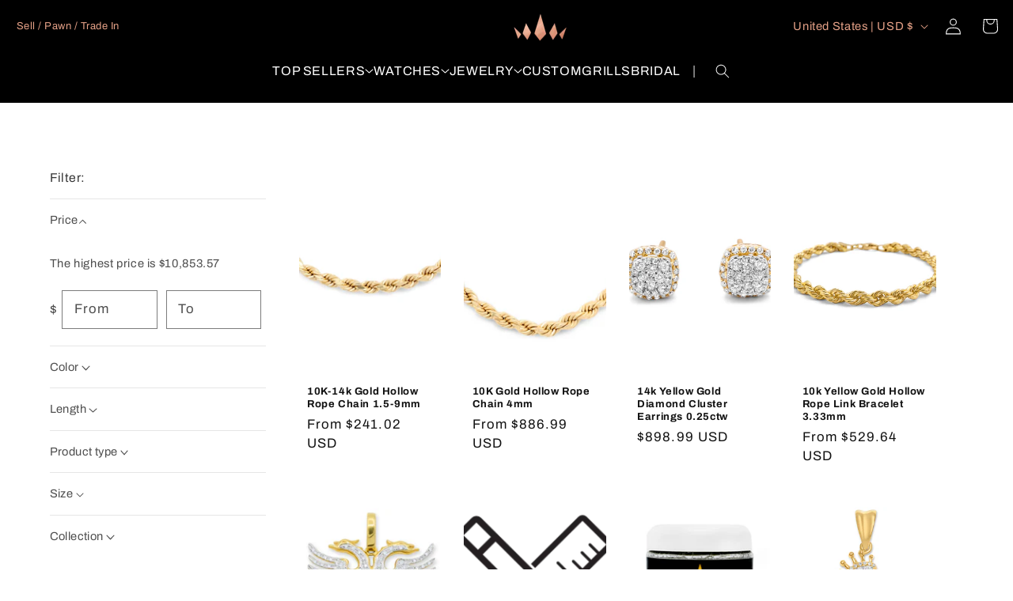

--- FILE ---
content_type: text/css
request_url: https://www.nycluxury.com/cdn/shop/t/87/assets/base.bf.build.css?v=99312008986984765611760772911
body_size: 9156
content:
:root{--duration-short:.1s;--duration-default:.2s;--duration-long:.5s;--duration-extra-long:.6s;--duration-extended:3s;--grid-desktop-vertical-spacing:8px;--grid-desktop-horizontal-spacing:8px;--grid-mobile-vertical-spacing:4px;--grid-mobile-horizontal-spacing:0px;--text-color:var(--global-color-base-text)}.color-background-1,:root{--color-foreground:var(--global-color-base-text);--color-background:var(--global-color-background);--gradient-background:var(--global-color-background);--color-button:var(--global-color-accent);--color-button-text:var(--global-color-solid-button-labels);--alpha-button-background:1;--alpha-button-border:1;--color-link:var(--global-color-outline-button-labels);--alpha-link:.85;--color-badge-background:var(--color-background);--color-badge-border:var(--color-foreground);--alpha-badge-border:.1;--color-card-hover:var(--global-color-base-text)}.article-card-wrapper .card,.collection-card-wrapper .card,.contains-card--article,.contains-card--collection,.contains-card--product,.product-card-wrapper .card{--border-radius:0rem;--border-width:0rem;--border-opacity:.1;--shadow-horizontal-offset:0rem;--shadow-vertical-offset:.4rem;--shadow-blur-radius:.5rem;--shadow-opacity:0;--shadow-visible:0;--image-padding:0rem;--text-alignment:left}.contains-content-container,.content-container{--border-radius:0px;--border-width:0px;--border-opacity:.1;--shadow-horizontal-offset:0px;--shadow-vertical-offset:4px;--shadow-blur-radius:5px;--shadow-opacity:0;--shadow-visible:0}.contains-media,.global-media-settings{--border-radius:0;--border-width:1px;--border-opacity:.05;--shadow-horizontal-offset:0;--shadow-vertical-offset:4px;--shadow-blur-radius:5px;--shadow-opacity:0;--shadow-visible:0}.no-js:not(html){display:none!important}html.no-js .no-js:not(html){display:block!important}.no-js-inline{display:none!important}html.no-js .no-js-inline{display:inline-block!important}html.no-js .no-js-hidden{display:none!important}.page-width{margin:0 auto;max-width:var(--global-page-width);padding:0 16px}body:has(.section-header .drawer-menu) .announcement-bar-section slideshow-component{max-width:100%}.page-width.drawer-menu{max-width:100%}.page-width-desktop{margin:0 auto;padding:0}@media screen and (min-width:750px){.page-width{padding:0 5rem}.header.page-width{padding-left:3.2rem;padding-right:3.2rem}.page-width--narrow{padding:0 9rem}.page-width-desktop{padding:0}.page-width-tablet{padding:0 5rem}}@media screen and (min-width:990px){.header:not(.drawer-menu).page-width{padding-left:0;padding-right:0}.page-width--narrow{max-width:72.6rem;padding:0}.page-width-desktop{max-width:var(--global-page-width);padding:0 5rem}}.section+.section{margin-top:0}@media screen and (min-width:750px){.section+.section{margin-top:0}}.shopify-challenge__container{margin:7rem auto}.isolate{position:relative;z-index:0}.list-unstyled{list-style:none;margin:0;padding:0}.hidden{display:none!important}.visually-hidden{clip:rect(0 0 0 0);word-wrap:normal!important;border:0;height:1px;margin:-1px;overflow:hidden;padding:0;position:absolute!important;width:1px}.visually-hidden--inline{height:1em;margin:0}.overflow-hidden,.overflow-hidden-desktop,.overflow-hidden-mobile,.overflow-hidden-tablet{overflow:hidden}@media screen and (min-width:750px){.overflow-hidden-mobile{overflow:auto}}@media screen and (min-width:990px){.overflow-hidden-tablet{overflow:auto}}.visibility-hidden{visibility:hidden}.placeholder{fill:rgba(var(--color-foreground),.55);background-color:rgba(var(--color-foreground),.04);color:rgba(var(--color-foreground),.55)}@media screen and (max-width:749px){.small-hide{display:none!important}}@media screen and (min-width:750px)and (max-width:989px){.medium-hide{display:none!important}}@media screen and (min-width:990px){.large-up-hide{display:none!important}}.ratio{align-items:stretch;display:flex;position:relative}.ratio:before{content:"";height:0;padding-bottom:var(--ratio-percent);width:0}.badge{background-color:rgb(var(--color-badge-background));border:1px solid transparent;border-color:rgba(var(--color-badge-border),var(--alpha-badge-border));border-radius:4rem;color:rgb(var(--color-foreground));display:inline-block;font-size:1.2rem;letter-spacing:.1rem;line-height:1;padding:.5rem 1.3rem .6rem;text-align:center;word-break:break-word}.instastory-title{color:var(--black,#131313);display:flex;font-size:48px!important;font-style:normal;font-weight:600;line-height:130%;margin:0!important}#instagram-stories-box{align-items:center;display:flex}.stories{justify-content:flex-start!important;max-width:408px!important;overflow:auto;overflow-x:scroll!important;overflow-y:scroll!important;white-space:nowrap;width:100%}.story{margin-left:30px;scroll-snap-align:start}.page-width:has(#shopify-block-instafeed_story_app_block_story_V6XdNm){margin:0 auto!important;max-width:var(--global-page-width)!important;padding:0;width:100%}#instafeed{margin:0 auto 152px!important;max-width:var(--global-page-width)!important;overflow:visible!important;padding:0!important;position:relative}.instagram-app__link{align-items:center;border-bottom:1px solid #131313;bottom:-52px;color:var(--black,#131313);column-gap:12px;display:flex;font-family:Archivo;font-size:18px;font-style:normal;font-weight:700;left:0;line-height:110%;position:absolute;text-decoration:none}.instagram-app__link svg{height:20px;width:20px}#instafeed .glide__slide img.splide-img:hover{transform:none!important}#instagram-stories-box{margin-bottom:32px}div[data-glide-el=controls]{align-items:center;bottom:-52px;column-gap:40px;display:flex;position:absolute;right:0}div[data-glide-el=controls] button{position:static;transform:none}.glide__slide{border:1px solid #d2d2d2;margin:0 8px!important;max-width:308px!important;padding:0!important;width:100%!important}.glide__slides{margin:0}.glide__slide a img{display:block!important;height:100%!important;object-fit:cover!important;object-position:center;width:100%}#instafeed button.glide__arrow{background:none!important;border:none!important;border-radius:0!important;box-shadow:none!important;font-size:0!important;height:20px!important;padding:0!important;position:relative;width:20px!important}.stories.list .story>a>.info strong{font-feature-settings:"liga" off,"clig" off;color:var(--black,#131313)!important;display:inline-block!important;font-family:Archivo!important;font-size:11.5px!important;font-style:normal!important;font-weight:400!important;line-height:normal!important;margin-top:8px;text-align:center!important}#instafeed li.glide__slide .splide-img{box-shadow:none!important}.story{margin:0!important;padding:0!important}.glide__arrow.glide__arrow--left{transform:rotate(180deg)}.story a{align-items:center!important;display:flex!important;flex-direction:column!important}#stories{column-gap:12px;padding-right:8px!important}.stories.list .story>a>.img{height:72px!important;width:72px!important}.post__header{align-items:center;background-color:#fff;display:flex;justify-content:space-between;padding:7px 12px;position:relative}.post__header img{height:36px!important;width:36px!important}.post__header-content{align-items:flex-start;display:flex;flex-direction:column;flex-grow:1;margin-left:8px;row-gap:2px;text-align:left}.post__header-title{font-feature-settings:"liga" off,"clig" off;font-family:Archivo;font-size:12px;font-style:normal;font-weight:700}.post__header-copy,.post__header-title{color:var(--black,#131313);line-height:normal}.post__header-copy{font-feature-settings:"liga" off,"clig" off;font-family:Archivo;font-size:11px;font-style:normal;font-weight:400;letter-spacing:.3px}.post__header-dots{align-items:center;column-gap:2px;display:flex;height:24px;justify-content:center;width:24px}.post__header-dots span{background-color:#131313;height:3px;width:3px}.glide__slides{max-height:100%!important}@media (max-width:1366px){#instafeed,#instagram-stories-box{padding:0 16px!important}.instagram-app__link{left:16px}}@media (max-width:800px){#instagram-stories-box{align-items:flex-start;flex-direction:column;margin-bottom:24px!important;row-gap:24px}#stories{margin:0!important}}.stories.snapgram .story>a{padding:0!important}@media (max-width:768px){#instagram-stories-box{padding:0 0 0 16px!important}.stories.list .story>a>.img{max-width:100%}.glide__slides{overflow:hidden!important}.stories.list .story>a>.img{max-width:100%!important}#stories{padding-right:0!important}.glide__slide{max-width:360px!important}.instastory-title{font-size:24px!important}#instafeed{display:flex!important;margin-bottom:80px!important}.instagram-app__link{font-size:16px}.instagram-app__link svg{height:14px;width:14px}#instagram-stories-box{overflow-y:visible!important}.stories{justify-content:flex-start!important;overflow-x:scroll!important;overflow-y:scroll!important;width:100%}}.promo-slider__slider .swiper-wrapper{height:auto!important}.skip-to-content-link:focus{clip:auto;height:auto;overflow:auto;position:inherit;width:auto;z-index:9999}.customer a,.link{background-color:transparent;border:none;box-shadow:none;color:rgb(var(--color-link));cursor:pointer;display:inline-block;font-family:inherit;font-size:1.4rem;text-decoration:underline;text-underline-offset:.3rem}.link--text{color:rgb(var(--color-foreground))}.link--text:hover{color:rgba(var(--color-foreground),.75)}.link-with-icon{display:inline-flex;font-size:1.4rem;font-weight:600;letter-spacing:.1rem;margin-bottom:4.5rem;text-decoration:none;white-space:nowrap}.link-with-icon .icon{margin-left:1rem;width:1.5rem}.full-width-link{bottom:0;left:0;position:absolute;right:0;top:0;z-index:2}.full-unstyled-link{color:currentColor;display:block;text-decoration:none}.customer a,.inline-richtext a,.underlined-link{text-decoration-thickness:.1rem;text-underline-offset:.3rem;transition:text-decoration-thickness .1s ease}.customer a:hover,.inline-richtext a:hover,.underlined-link:hover{color:rgb(var(--color-link));text-decoration-thickness:.2rem}.customer a,.underlined-link{color:rgba(var(--color-link),var(--alpha-link))}.inline-richtext a,.rte.inline-richtext a{color:currentColor}*,:after,:before{box-sizing:inherit}html{box-sizing:border-box;font-size:calc(var(--global-font-body-scale)*62.5%);height:100%}body{display:grid;font-family:var(--global-font-body-family);font-size:1.5rem;font-style:normal;font-weight:400;grid-template-columns:100%;grid-template-rows:auto auto 1fr auto;line-height:normal;margin:0;min-height:100%}@media screen and (min-width:750px){body{font-size:1.6rem}}.color-background-1,body{background-color:rgb(var(--color-background));color:rgba(var(--color-foreground),.75)}a:empty,article:empty,div:empty,dl:empty,h1:empty,h2:empty,h3:empty,h4:empty,h5:empty,h6:empty,p:empty,section:empty,ul:empty{display:none;visibility:hidden}.text-body{font-family:var(--global-font-body-family);font-size:1.5rem;font-style:normal;font-weight:400;line-height:calc(1 + .8/var(--global-font-body-scale))}.h0,.h1,.h2,.h3,.h4,.h5,h1,h2,h3,h4,h5{color:rgb(var(--color-foreground));font-family:var(--global-font-heading-family);font-style:normal;font-weight:400;line-height:calc(1 + .3/max(1,var(--global-font-heading-scale)));word-break:break-word}.hxl{font-size:calc(var(--global-font-heading-scale)*5rem)}@media only screen and (min-width:750px){.hxl{font-size:calc(var(--global-font-heading-scale)*6.2rem)}}.h0{font-size:calc(var(--global-font-heading-scale)*4rem)}@media only screen and (min-width:750px){.h0{font-size:calc(var(--global-font-heading-scale)*5.2rem)}}.h1,h1{font-size:calc(var(--global-font-heading-scale)*3rem)}@media only screen and (min-width:750px){.h1,h1{font-size:calc(var(--global-font-heading-scale)*4rem)}}.h2,h2{font-size:calc(var(--global-font-heading-scale)*2rem)}@media only screen and (min-width:750px){.h2,h2{font-size:calc(var(--global-font-heading-scale)*2.4rem)}}.h3,h3{font-size:calc(var(--global-font-heading-scale)*1.7rem)}@media only screen and (min-width:750px){.h3,h3{font-size:calc(var(--global-font-heading-scale)*1.8rem)}}.h4,h4{font-size:calc(var(--global-font-heading-scale)*1.5rem)}.h5,h5{font-size:calc(var(--global-font-heading-scale)*1.2rem)}@media only screen and (min-width:750px){.h5,h5{font-size:calc(var(--global-font-heading-scale)*1.3rem)}}.h6,h6{color:rgba(var(--color-foreground),.75);margin-block-end:1.67em;margin-block-start:1.67em}.left{text-align:left}.center{text-align:center}.right{text-align:right}.uppercase{text-transform:uppercase}.light{opacity:.7}.font-body-bold{font-weight:700}.break{word-break:break-word}.color-foreground{color:rgb(var(--color-foreground))}blockquote{border-left:.2rem solid rgba(var(--color-foreground),.2);color:rgba(var(--color-foreground),.75);font-style:italic;padding-left:1rem}@media screen and (min-width:750px){blockquote{padding-left:1.5rem}}hr{background-color:rgba(var(--color-foreground),.2);border:none;display:block;height:.1rem;margin:5rem 0}@media screen and (min-width:750px){hr{margin:7rem 0}}::selection{background-color:rgba(var(--color-foreground),.2)}table:not([class]){border-collapse:collapse;border-style:hidden;box-shadow:0 0 0 .1rem rgba(var(--color-foreground),.2);font-size:1.4rem;table-layout:fixed}table:not([class]) td,table:not([class]) th{border:.1rem solid rgba(var(--color-foreground),.2);padding:1em}.caption{font-size:1rem;line-height:calc(1 + .7/var(--global-font-body-scale))}@media screen and (min-width:750px){.caption{font-size:1.2rem}}.title,.title-wrapper-with-link{margin:3rem 0 2rem}.title-wrapper-with-link .title{margin:0}.title .link{font-size:inherit}.title-wrapper{margin-bottom:3rem}.title-wrapper-with-link{align-items:flex-end;display:flex;flex-wrap:wrap;gap:1rem;justify-content:space-between;margin-bottom:3rem}.title--primary{margin:4rem 0}.title-wrapper--self-padded-mobile,.title-wrapper--self-padded-tablet-down{padding-left:1.5rem;padding-right:1.5rem}@media screen and (min-width:750px){.title-wrapper--self-padded-mobile{padding-left:0;padding-right:0}}@media screen and (min-width:990px){.title,.title-wrapper-with-link{margin:5rem 0 3rem}.title--primary{margin:2rem 0}.title-wrapper-with-link{align-items:center}.title-wrapper-with-link .title{margin-bottom:0}.title-wrapper--self-padded-tablet-down{padding-left:0;padding-right:0}}.title-wrapper-with-link .link-with-icon{align-items:center;display:flex;flex-shrink:0;margin:0}.title-wrapper-with-link .link-with-icon svg{width:1.5rem}.title-wrapper-with-link a{flex-shrink:0;margin-top:0}.title-wrapper--no-top-margin,.title-wrapper--no-top-margin>.title{margin-top:0}.subtitle{color:rgba(var(--color-foreground),.7);font-size:1.8rem;line-height:calc(1 + .8/var(--global-font-body-scale))}.subtitle--small{font-size:1.4rem}.subtitle--medium{font-size:1.6rem}.caption-large,.customer .field input,.customer select,.field__input,.form__label,.select__select{font-size:1.3rem;line-height:calc(1 + .5/var(--global-font-body-scale))}.circle-divider:after{content:"\2022";margin:0 1.3rem 0 1.5rem}.circle-divider:last-of-type:after{display:none}@media (prefers-reduced-motion){.motion-reduce{animation:none!important;transition:none!important}}.icon-arrow{width:1.5rem}.h3 .icon-arrow,h3 .icon-arrow{width:calc(var(--global-font-heading-scale)*1.5rem)}.animate-arrow .icon-arrow path{transform:translate(-.25rem);transition:transform var(--duration-short) ease}.animate-arrow:hover .icon-arrow path{transform:translate(-.05rem)}details>*{box-sizing:border-box}summary{cursor:pointer;list-style:none;position:relative}summary .icon-caret{height:.6rem;position:absolute;right:1.5rem;top:calc(50% - .2rem)}summary::-webkit-details-marker{display:none}.disclosure-has-popup{position:relative}.disclosure-has-popup[open]>summary:before{background:transparent;bottom:0;content:" ";cursor:default;display:block;left:0;position:fixed;right:0;top:0;z-index:2}.disclosure-has-popup[open]>summary+*{z-index:100}.disclosure-has-popup>summary:before{display:none}@media screen and (min-width:750px){.disclosure-has-popup[open]>summary+*{z-index:4}.facets .disclosure-has-popup[open]>summary+*{z-index:2}}:focus{box-shadow:none;outline:0}.focused,.no-js :focus{box-shadow:0 0 0 .3rem rgb(var(--color-background)),0 0 .5rem .4rem rgba(var(--color-foreground),.3);outline:.2rem solid rgba(var(--color-foreground),.5);outline-offset:.3rem}.no-js :focus:not(:focus-visible){box-shadow:none;outline:0}.focus-inset:focus-visible{box-shadow:0 0 .2rem rgba(var(--color-foreground),.3);outline:.2rem solid rgba(var(--color-foreground),.5);outline-offset:-.2rem}.focused.focus-inset,.no-js .focus-inset:focus{box-shadow:0 0 .2rem rgba(var(--color-foreground),.3);outline:.2rem solid rgba(var(--color-foreground),.5);outline-offset:-.2rem}.no-js .focus-inset:focus:not(:focus-visible){box-shadow:none;outline:0}.focus-none{box-shadow:none!important;outline:0!important}.focus-offset:focus-visible{box-shadow:0 0 0 1rem rgb(var(--color-background)),0 0 .2rem 1.2rem rgba(var(--color-foreground),.3);outline:.2rem solid rgba(var(--color-foreground),.5);outline-offset:1rem}.focus-offset.focused,.no-js .focus-offset:focus{box-shadow:0 0 0 1rem rgb(var(--color-background)),0 0 .2rem 1.2rem rgba(var(--color-foreground),.3);outline:.2rem solid rgba(var(--color-foreground),.5);outline-offset:1rem}.no-js .focus-offset:focus:not(:focus-visible){box-shadow:none;outline:0}.grid-auto-flow{display:grid;grid-auto-flow:column}.grid{column-gap:var(--grid-mobile-horizontal-spacing);display:flex;flex-wrap:wrap;list-style:none;margin-bottom:2rem;padding:0;row-gap:var(--grid-mobile-vertical-spacing)}.grid:last-child{margin-bottom:0}@media screen and (min-width:750px){.grid{column-gap:var(--grid-desktop-horizontal-spacing);row-gap:var(--grid-desktop-vertical-spacing)}}.grid__item{flex-grow:1;flex-shrink:0;max-width:calc(50% - var(--grid-mobile-horizontal-spacing)/2);width:calc(25% - var(--grid-mobile-horizontal-spacing)*3/4)}@media screen and (min-width:750px){.grid__item{max-width:calc(50% - var(--grid-desktop-horizontal-spacing)/2);width:calc(25% - var(--grid-desktop-horizontal-spacing)*3/4)}}.grid--gapless.grid{column-gap:0;row-gap:0}@media screen and (max-width:749px){.grid__item.slider__slide--full-width{max-width:none;width:100%}}.grid--1-col .grid__item{max-width:100%;width:100%}.grid--3-col .grid__item{width:calc(33.33% - var(--grid-mobile-horizontal-spacing)*2/3)}@media screen and (min-width:750px){.grid--3-col .grid__item{width:calc(33.33% - var(--grid-desktop-horizontal-spacing)*2/3)}}.grid--2-col .grid__item{width:calc(50% - var(--grid-mobile-horizontal-spacing)/2)}@media screen and (min-width:750px){.grid--2-col .grid__item{width:calc(50% - var(--grid-desktop-horizontal-spacing)/2)}.grid--4-col-tablet .grid__item{width:calc(25% - var(--grid-desktop-horizontal-spacing)*3/4)}.grid--3-col-tablet .grid__item{width:calc(33.33% - var(--grid-desktop-horizontal-spacing)*2/3)}.grid--2-col-tablet .grid__item{width:calc(50% - var(--grid-desktop-horizontal-spacing)/2)}}@media screen and (max-width:989px){.grid--1-col-tablet-down .grid__item{max-width:100%;width:100%}.slider--tablet.grid--peek{margin:0;width:100%}.slider--tablet.grid--peek .grid__item{box-sizing:content-box;margin:0}}@media screen and (min-width:990px){.grid--6-col-desktop .grid__item{max-width:calc(16.66% - var(--grid-desktop-horizontal-spacing)*5/6);width:calc(16.66% - var(--grid-desktop-horizontal-spacing)*5/6)}.grid--5-col-desktop .grid__item{max-width:calc(20% - var(--grid-desktop-horizontal-spacing)*4/5);width:calc(20% - var(--grid-desktop-horizontal-spacing)*4/5)}.grid--4-col-desktop .grid__item{max-width:calc(25% - var(--grid-desktop-horizontal-spacing)*3/4);width:calc(25% - var(--grid-desktop-horizontal-spacing)*3/4)}.grid--3-col-desktop .grid__item{max-width:calc(33.33% - var(--grid-desktop-horizontal-spacing)*2/3);width:calc(33.33% - var(--grid-desktop-horizontal-spacing)*2/3)}.grid--2-col-desktop .grid__item{max-width:calc(50% - var(--grid-desktop-horizontal-spacing)/2);width:calc(50% - var(--grid-desktop-horizontal-spacing)/2)}.grid--1-col-desktop{flex:0 0 100%;max-width:100%}.grid--1-col-desktop .grid__item{max-width:100%;width:100%}}@media screen and (max-width:749px){.grid--peek.slider--mobile{margin:0;width:100%}.grid--peek.slider--mobile .grid__item{box-sizing:border-box;margin:0}.grid--peek .grid__item{min-width:35%}.grid--peek.slider:after{margin-left:calc(var(--grid-mobile-horizontal-spacing)*-1)}.grid--2-col-tablet-down .grid__item{width:calc(50% - var(--grid-mobile-horizontal-spacing)/2)}.grid--peek .grid__item,.slider--tablet.grid--peek.grid--2-col-tablet-down .grid__item{width:calc(50% - var(--grid-mobile-horizontal-spacing) - 3rem)}.slider--mobile.grid--peek.grid--1-col-tablet-down .grid__item,.slider--tablet.grid--peek.grid--1-col-tablet-down .grid__item{width:calc(100% - var(--grid-mobile-horizontal-spacing) - 3rem)}}@media screen and (min-width:750px)and (max-width:989px){.slider--tablet.grid--peek .grid__item{width:calc(25% - var(--grid-desktop-horizontal-spacing) - 3rem)}.slider--tablet.grid--peek.grid--3-col-tablet .grid__item{width:calc(33.33% - var(--grid-desktop-horizontal-spacing) - 3rem)}.slider--tablet.grid--peek.grid--2-col-tablet .grid__item,.slider--tablet.grid--peek.grid--2-col-tablet-down .grid__item{width:calc(50% - var(--grid-desktop-horizontal-spacing) - 3rem)}.slider--tablet.grid--peek .grid__item:first-of-type{margin-left:1.5rem}.grid--2-col-tablet-down .grid__item{width:calc(50% - var(--grid-desktop-horizontal-spacing)/2)}.grid--1-col-tablet-down.grid--peek .grid__item{width:calc(100% - var(--grid-desktop-horizontal-spacing) - 3rem)}}@supports not (inset:10px){.grid{margin-left:calc(var(--grid-mobile-horizontal-spacing)*-1)}.grid__item{padding-bottom:var(--grid-mobile-vertical-spacing);padding-left:var(--grid-mobile-horizontal-spacing)}@media screen and (min-width:750px){.grid{margin-left:-8px}.grid__item{padding-bottom:8px;padding-left:8px}}.grid--gapless .grid__item{padding-bottom:0;padding-left:0}@media screen and (min-width:749px){.grid--peek .grid__item{padding-left:var(--grid-mobile-horizontal-spacing)}}.product-grid .grid__item{padding-bottom:var(--grid-mobile-vertical-spacing)}@media screen and (min-width:750px){.product-grid .grid__item{padding-bottom:8px}}}.media{background-color:rgba(var(--color-foreground),.1);display:block;overflow:hidden}.media>img{object-fit:cover;object-position:center center;transition:opacity .4s cubic-bezier(.25,.46,.45,.94)}.media--transparent{background-color:transparent}.media video{object-fit:cover}.media{position:relative}.media .button-play{background-color:#f6ce00;border-radius:50%;display:block;left:50%;padding:22px;position:absolute;top:50%;transform:translate(-50%,-50%)}.media model-viewer,.media>:not(.zoom):not(.deferred-media__poster-button){display:block;height:100%;left:0;max-width:100%;position:absolute;top:0;width:100%}.media--square{padding-bottom:100%}.media--portrait{padding-bottom:125%}.media--landscape{padding-bottom:66.6%}.media--cropped{padding-bottom:56%}.media--16-9{padding-bottom:56.25%}.media--circle{border-radius:50%;padding-bottom:100%}.media.media--hover-effect>img+img{opacity:0}@media screen and (min-width:990px){.media--cropped{padding-bottom:63%}}deferred-media{display:block}.global-media-settings{background-color:rgb(var(--color-background));border:1px solid rgba(var(--color-foreground),.05);overflow:visible!important;position:relative}.global-media-settings:after{bottom:-1px;box-shadow:0 4px 5px rgba(var(--global-color-shadow),0);content:"";left:-1px;pointer-events:none;position:absolute;right:-1px;top:-1px;z-index:-1}.global-media-settings--no-shadow{overflow:hidden!important}.global-media-settings--no-shadow:after{content:none}.global-media-settings--full-width,.global-media-settings--full-width iframe,.global-media-settings--full-width img,.global-media-settings--full-width video{border-left:none;border-radius:0;border-right:none}.button--secondary{--color-button:var(--color-background);--color-button-text:var(--global-color-outline-button-labels);--alpha-button-background:1}.button--secondary:after{--border-opacity:1}.button--tertiary{--color-button:var(--global-color-outline-button-labels);--color-button-text:var(--global-color-outline-button-labels);--alpha-button-background:0;--alpha-button-border:.2;font-size:1.2rem;min-height:calc(3.5rem + 2px);min-width:calc(9rem + 2px);padding:1rem 1.5rem}.button,.cart__dynamic-checkout-buttons [role=button],.cart__dynamic-checkout-buttons iframe,.customer button,.shopify-challenge__button,.shopify-payment-button [role=button],button.shopify-payment-button__button--unbranded{--shadow-horizontal-offset:0px;--shadow-vertical-offset:4px;--shadow-blur-radius:5px;--shadow-opacity:0;--shadow-visible:0;--border-offset:0px;--border-opacity:0;border-radius:0;position:relative}.button,.customer button,.shopify-challenge__button,button.shopify-payment-button__button--unbranded{min-height:calc(4.5rem + 2px);min-width:calc(12rem + 2px)}.shopify-payment-button__button--branded{z-index:auto}.cart__dynamic-checkout-buttons iframe{box-shadow:0 4px 5px rgba(var(--global-color-base-text),0)}.button,.customer button,.shopify-challenge__button{align-items:center;-webkit-appearance:none;appearance:none;background-color:rgba(var(--color-button),var(--alpha-button-background));border:0;color:rgb(var(--color-button-text));cursor:pointer;display:inline-flex;font:inherit;font-size:1.5rem;justify-content:center;padding:0 3rem;text-decoration:none;transition:box-shadow var(--duration-short) ease}.button::selection,.customer button::selection,.shopify-challenge__button::selection{background-color:rgba(var(--color-button-text),.3)}.button:before,.cart__dynamic-checkout-buttons [role=button]:before,.customer button:before,.shopify-challenge__button:before,.shopify-payment-button [role=button]:before,.shopify-payment-button__button--unbranded:before{border-radius:0;bottom:0;box-shadow:0 4px 5px rgba(var(--global-color-shadow),0);content:"";left:0;position:absolute;right:0;top:0;z-index:-1}.button:after,.customer button:after,.shopify-challenge__button:after,.shopify-payment-button__button--unbranded:after{border-radius:0;bottom:1px;box-shadow:0 0 0 1px rgba(var(--color-button-text),1),0 0 0 1px rgba(var(--color-button),1);content:"";left:1px;position:absolute;right:1px;top:1px;transition:box-shadow var(--duration-short) ease;z-index:1}.button:not([disabled]):hover:after,.customer button:hover:after,.shopify-challenge__button:hover:after,.shopify-payment-button__button--unbranded:hover:after{box-shadow:0 0 0 2.3px rgba(var(--color-button-text),0),0 0 0 2px rgba(var(--color-button),1)}.button:not([disabled]):hover,.customer button:hover,.shopify-challenge__button:hover,.shopify-payment-button__button--unbranded:hover{box-shadow:-1rem -1rem 1rem -1rem #0000000d,1rem 1rem 1rem -1rem #0000000d,0 0 .5rem #fff0,0 2rem 3.5rem -2rem #00000080}.shopify-challenge__container .shopify-challenge__button{background:var(--accent,#f6ce00);border-radius:40px;color:var(--black,#131313);font-family:Archivo;font-size:18px;font-style:normal;font-weight:600;line-height:110%;padding:16px}.button.focused,.button:focus,.button:focus-visible,.shopify-payment-button [role=button]:focus,.shopify-payment-button [role=button]:focus-visible,.shopify-payment-button__button--unbranded:focus,.shopify-payment-button__button--unbranded:focus-visible{box-shadow:0 0 0 .3rem rgb(var(--color-background)),0 0 0 .5rem rgba(var(--color-foreground),.5),0 0 .5rem .4rem rgba(var(--color-foreground),.3);outline:0}.button:focus:not(:focus-visible):not(.focused),.shopify-payment-button [role=button]:focus:not(:focus-visible):not(.focused),.shopify-payment-button__button--unbranded:focus:not(:focus-visible):not(.focused){box-shadow:inherit}.button,.button-label,.customer button,.shopify-challenge__button{font-size:1.5rem;letter-spacing:.1rem;line-height:calc(1 + .2/var(--global-font-body-scale))}.button--small{padding:1.2rem 2.6rem}.button.disabled,.button:disabled,.button[aria-disabled=true],.customer button.disabled,.customer button:disabled,.customer button[aria-disabled=true],.quantity__button.disabled{cursor:not-allowed;opacity:.5}.button--full-width{display:flex;width:100%}.button.loading{color:transparent;position:relative}.button.loading>.loading-overlay__spinner{align-items:center;display:flex;height:100%;left:50%;position:absolute;top:50%;transform:translate(-50%,-50%)}.button.loading>.loading-overlay__spinner .spinner{width:fit-content}.button.loading>.loading-overlay__spinner .path{stroke:rgb(var(--color-button-text))}@media screen and (forced-colors:active){.button.loading{color:rgb(var(--color-foreground))}}@media (forced-colors:active){.button,.customer button,.shopify-challenge__button{border:1px solid transparent}.button.focused,.button:focus,.button:focus-visible,.shopify-payment-button [role=button]:focus,.shopify-payment-button [role=button]:focus-visible,.shopify-payment-button__button--unbranded:focus,.shopify-payment-button__button--unbranded:focus-visible{outline:1px solid transparent}.customer .field input:focus,.customer select:focus,.field__input:focus,.localization-form__select:focus,.localization-form__select:focus.localization-form__select:after,.select__select:focus{outline:1px solid transparent}}.share-button{display:block;position:relative}.share-button details{width:fit-content}.share-button__button{align-items:center;color:rgb(var(--color-link));display:flex;font-size:1.4rem;margin-left:0;min-height:4.4rem;padding-left:0}.share-button__button:hover{text-decoration:underline;text-underline-offset:.3rem}.share-button__button .icon-share{height:1.2rem;margin-right:1rem;min-width:1.3rem}details[open]>.share-button__fallback{animation:animateMenuOpen var(--duration-default) ease}.share-button__button,.share-button__fallback button{background-color:transparent;border:none;cursor:pointer}.share-button__fallback{align-items:center;border:0;border-radius:var(--inputs-radius);display:flex;left:.1rem;min-width:max-content;position:absolute;top:3rem;width:100%;z-index:3}.share-button__fallback:after{border:.1rem solid transparent;bottom:1px;box-shadow:0 0 0 1px rgba(var(--color-foreground),.55);left:1px;right:1px;top:1px;transition:box-shadow var(--duration-short) ease;z-index:1}.share-button__fallback:after,.share-button__fallback:before{border-radius:0;content:"";pointer-events:none;position:absolute}.share-button__fallback:before{background:rgb(var(--color-background));bottom:0;box-shadow:0 4px 5px rgba(var(--global-color-base-text),0);left:0;right:0;top:0;z-index:-1}.share-button__fallback button{align-items:center;display:flex;flex-shrink:0;height:4.4rem;justify-content:center;padding:0;position:relative;right:1px;width:4.4rem}.share-button__fallback button:hover{color:rgba(var(--color-foreground),.75)}.share-button__fallback button:hover svg{transform:scale(1.07)}.share-button__fallback .share-button__fallback .field:after,.share-button__fallback .share-button__fallback .field:before{content:none}.share-button__fallback .share-button__fallback .field{border-radius:0;min-height:auto;min-width:auto;transition:none}.share-button__fallback .field__input{box-shadow:none;filter:none;min-height:auto;min-width:auto;overflow:hidden;text-overflow:ellipsis;white-space:nowrap}.share-button__fallback .field__input:-webkit-autofill,.share-button__fallback .field__input:focus{box-shadow:0 0 0 .1rem rgb(var(--color-background)),0 0 .5rem .4rem rgba(var(--color-foreground),.3);outline:.2rem solid rgba(var(--color-foreground),.5);outline-offset:.1rem}.share-button__fallback .field__input:hover{box-shadow:none}.share-button__fallback .icon{height:1.5rem;width:1.5rem}.share-button__close:not(.hidden)+.share-button__copy{display:none}.share-button__close,.share-button__copy{background-color:transparent;color:rgb(var(--color-foreground))}.share-button__close:focus-visible,.share-button__copy:focus-visible{background-color:rgb(var(--color-background));z-index:2}.share-button__close:focus,.share-button__copy:focus{background-color:rgb(var(--color-background));z-index:2}.field:not(:focus-visible):not(.focused)+.share-button__close:not(:focus-visible):not(.focused),.field:not(:focus-visible):not(.focused)+.share-button__copy:not(:focus-visible):not(.focused){background-color:inherit}.share-button__message:not(:empty){align-items:center;display:flex;height:100%;margin:1px;padding:.8rem 0 .8rem 1.5rem;width:100%}.share-button__message:not(:empty):not(.hidden)~*{display:none}.customer .field input,.customer select,.field__input,.select__select{-webkit-appearance:none;appearance:none;border:1px solid var(--border,#d2d2d2);border-radius:26px;box-shadow:none;box-sizing:border-box;font-family:Archivo;font-size:16px;font-style:normal;font-weight:400;height:auto;line-height:150%;min-height:2px;min-width:calc(7rem + 2px);outline:none;padding:16px;position:relative;width:100%}.select__select{color:rgba(var(--color-foreground),.75);font-family:var(--global-font-body-family);font-size:1.2rem;font-style:normal;font-weight:400}.localization-form__select:focus{box-shadow:none;outline:0}.select,.text-area{display:flex;position:relative;width:100%}.customer select+svg,.select .icon-caret{height:.6rem;pointer-events:none;position:absolute;right:calc(1px + 1.5rem);top:calc(50% - .2rem)}.customer select,.select__select{cursor:pointer;line-height:calc(1 + .6/var(--global-font-body-scale));margin:1px;min-height:2px;padding:0 calc(1px + 3rem) 0 2rem}.field{align-items:flex-start;flex-direction:column;position:relative;row-gap:4px;transition:box-shadow var(--duration-short) ease;width:100%}.customer .field,.field{display:flex}.field--with-error{flex-wrap:wrap}.customer .field input::-webkit-search-cancel-button,.field__input::-webkit-search-cancel-button{display:none}.customer .field label,.field__label{color:rgba(var(--color-foreground),.75);font-size:1.6rem;left:calc(1px + 2rem);letter-spacing:.1rem;line-height:1.5;margin-bottom:0;pointer-events:none;top:calc(1rem + 1px);transition:top var(--duration-short) ease,font-size var(--duration-short) ease}.customer .field input:-webkit-autofill~label,.customer .field input:focus~label,.customer .field input:not(:placeholder-shown)~label,.field__input:-webkit-autofill~.field__label,.field__input:focus~.field__label,.field__input:not(:placeholder-shown)~.field__label{font-size:1rem;left:calc(1px + 2rem);top:calc(1px + .5rem)}.field__button{align-items:center;background-color:transparent;border:0;color:currentColor;cursor:pointer;display:flex;height:4.4rem;justify-content:center;overflow:hidden;padding:0;position:absolute;right:0;top:0;width:4.4rem}.field__button>svg{height:2.5rem;width:2.5rem}.customer .field input:-webkit-autofill~label,.field__input:-webkit-autofill~.field__button,.field__input:-webkit-autofill~.field__label{color:#000}.text-area{font-family:var(--global-font-body-family);font-style:normal;font-weight:400;min-height:10rem;resize:none}input[type=checkbox]{display:inline-block;margin-right:.5rem;width:auto}.form__label{display:block;margin-bottom:.6rem}.form__message{align-items:center;display:flex;font-size:1.4rem;line-height:1;margin-top:1rem}.form__message--large{font-size:1.6rem}.customer .field .form__message{font-size:1.4rem;text-align:left}.customer .form__message svg,.form__message .icon{flex-shrink:0;height:1.3rem;margin-right:.5rem;width:1.3rem}.customer .form__message svg,.form__message--large .icon{height:1.5rem;margin-right:1rem;width:1.5rem}.customer .field .form__message svg{align-self:start}.form-status{font-size:1.6rem;margin:0}.form-status-list{margin:2rem 0 4rem;padding:0}.form-status-list li{list-style-position:inside}.form-status-list .link:first-letter{text-transform:capitalize}.quantity{background:#f3f3f3;border:1px solid #d2d2d2;border-radius:20px;color:rgba(var(--color-foreground));display:flex;padding:8px;position:relative;width:100px}.quantity__button:first-child{margin:0}.quantity__input{-webkit-appearance:none;appearance:none;border:none;color:#131313;flex-grow:1;font-size:14px;font-style:normal;font-weight:400;line-height:130%;outline:none;padding:0 8px;text-align:center;width:44px}.quantity__input::-webkit-inner-spin-button,.quantity__input::-webkit-outer-spin-button{-webkit-appearance:none;margin:0}.quantity__input[type=number]{-moz-appearance:textfield}.quantity__button{align-items:center;border:none;cursor:pointer;display:flex;flex-shrink:0;justify-content:center;outline:none;padding:0}.quantity__button svg{height:12px;pointer-events:none;width:12px}.quantity__button:focus-visible,.quantity__input:focus-visible{background-color:rgb(var(--color-background));z-index:2}.quantity__button:focus,.quantity__input:focus{background-color:rgb(var(--color-background));z-index:2}.quantity__button:not(:focus-visible):not(.focused),.quantity__input:not(:focus-visible):not(.focused){background-color:inherit;box-shadow:inherit}.quantity__rules{font-size:1.2rem;margin-top:1.2rem;position:relative}.quantity__rules .caption{display:inline-block;margin-bottom:0;margin-top:0}.quantity__rules .divider+.divider:before{content:"\2022";margin:0 .5rem}.quantity__rules-cart{position:relative}.quantity__rules-cart .loading-overlay:not(.hidden)~*,product-info .loading-overlay:not(.hidden)~*{visibility:hidden}.modal__toggle{list-style-type:none}.no-js details[open] .modal__toggle{position:absolute;z-index:5}.no-js details[open] .modal__toggle-open{display:none}.no-js details[open] svg.modal__toggle-close{display:flex;height:1.7rem;width:1.7rem;z-index:1}.modal__toggle-close,.no-js .modal__close-button.link{display:none}.modal__toggle-open{display:flex}.modal__close-button.link{align-items:center;background-color:transparent;display:flex;height:4.4rem;justify-content:center;padding:0;width:4.4rem}.modal__close-button .icon{height:1.7rem;width:1.7rem}.modal__content{align-items:center;background:rgb(var(--color-background));bottom:0;display:flex;justify-content:center;left:0;position:absolute;right:0;top:0;z-index:4}.media-modal{cursor:zoom-out}.media-modal .deferred-media{cursor:auto}.cart-count-bubble{align-items:center;background-color:#131313;border-radius:100%;bottom:.8rem;color:rgb(var(--color-button-text));display:flex;font-size:.9rem;height:1.7rem;justify-content:center;left:2.2rem;line-height:calc(1 + .1/var(--global-font-body-scale));position:absolute;width:1.7rem}.cart-count-bubble:empty{display:none}.cart-count-bubble span{border-radius:50%;height:10px;width:10px}.utility-bar{border-bottom:1px solid #000;height:100%}.utility-bar--bottom-border{border-bottom:.1rem solid rgba(var(--color-foreground),.08)}.announcement-bar,.announcement-bar__announcement{align-content:center;color:rgb(var(--color-foreground));display:flex;flex-wrap:wrap;height:100%;justify-content:center;width:100%}.announcement-bar .slider--everywhere{margin-bottom:0}.announcement-bar .slider-button--next{margin-right:-1.6rem;min-width:44px}.announcement-bar .slider-button--prev{margin-left:-1.6rem;min-width:44px}.announcement-bar .slider-button--next:focus-visible,.announcement-bar .slider-button--prev:focus-visible{box-shadow:0 0 0 -.2rem rgb(var(--color-foreground));outline-offset:-.3rem}@media screen and (min-width:750px){.announcement-bar .slider-button--next{margin-right:-3.8rem}.announcement-bar .slider-button--prev{margin-left:-3.8rem}}@media screen and (min-width:990px){body:has(.section-header .header:not(.drawer-menu)) .announcement-bar-section .announcement-bar .slider-button--next{margin-right:-1.8rem}body:has(.section-header .header:not(.drawer-menu)) .announcement-bar-section .announcement-bar .slider-button--prev{margin-left:-1.8rem}}.announcement-bar-slider,.announcement-bar-slider .slider{width:100%}.announcement-bar__link{align-items:center;display:flex;height:100%;justify-content:center;padding:1rem 0;text-decoration:none;width:100%}.announcement-bar__link:hover{text-decoration:underline}.announcement-bar__link .icon-arrow{display:inline-block;margin-bottom:.2rem;margin-left:.8rem;pointer-events:none;vertical-align:middle}.announcement-bar__link .announcement-bar__message{padding:0}.announcement-bar__message{letter-spacing:.1rem;margin:0;padding:1rem 0;text-align:center}.section-header.shopify-section-group-header-group{z-index:3}.shopify-section-header-sticky{position:sticky;top:0}.shopify-section-header-hidden{top:calc(var(--header-height)*-1)}.shopify-section-header-hidden.menu-open{top:0}.section-header.animate{transition:top .15s ease-out}.shopify-section-group-header-group{z-index:4}.header__menu-item svg path{fill:#fff!important}.section-header~.shopify-section-group-header-group{z-index:auto}.header-wrapper{background-color:#131313;color:#fff;display:block;position:relative}.header{align-items:center;display:grid;grid-template-areas:"left-icons heading icons";grid-template-columns:1fr 2fr 1fr;padding-bottom:10px!important;padding-top:10px!important}.header [tabindex="-1"]:focus{outline:none}@media screen and (min-width:990px){.header{grid-template-columns:1fr auto 1fr;padding-bottom:10px;padding-top:10px}.header.header--middle-left{column-gap:2rem;grid-template-areas:"heading navigation icons";grid-template-columns:auto auto 1fr}.header.header--middle-left .header__heading-link{margin-left:-.75rem}}@media screen and (max-width:749px){.header.header--has-app{grid-template-columns:auto 1fr auto}}.header__heading-logo{max-height:40px;max-width:80px!important}.header__heading{line-height:0;margin:0}.header.header--middle-left .header__heading-link{height:40px;margin-left:0}.header__icon,.header__icon--cart .icon{height:auto}details[open]>.header__menu-item{text-decoration:none!important}.header__heading,.header__heading-link{grid-area:heading;justify-self:center}@media screen and (max-width:989px){.header__heading,.header__heading-link{text-align:center}}@media screen and (min-width:990px){.header__heading,.header__heading-link{justify-self:start}}.mega-menu__products-price.mega-menu__products-price--compared{color:var(--light-grey-text,#b7b7b7);font-size:12px;font-style:normal;font-weight:400;line-height:140%;text-decoration:line-through;text-transform:uppercase}.mega-menu__products-prices{align-items:center;column-gap:12px;display:flex}.header__heading-link{display:inline-block;text-decoration:none;word-break:break-word}.header__heading-link:hover .h2{color:#121212}.header__heading-link .h2{color:#121212bf;line-height:1}.header__heading-logo{height:auto;max-width:100%}.header__heading-logo-wrapper{display:inline-block;height:40px;transition:width .3s cubic-bezier(.52,0,.61,.99);width:100%}.header.header--middle-left{grid-template-columns:1fr auto 1fr}.header__icons{display:flex;grid-area:icons;justify-self:end}.header__icons .shopify-app-block{max-height:4.4rem;max-width:4.4rem;overflow:hidden}.header__icon{color:#fff}.header__icon:after{content:none}.header__icon span,.header__icon:not(.header__icon--summary){align-items:center;display:flex;justify-content:center}.header__icon span{height:100%}.header__icon .icon{fill:none;height:2rem;vertical-align:middle;width:2rem}.header__icon .header__icon .header__icon:hover .icon,.modal__close-button:hover .icon{transform:scale(1.07)}.header__icon,.header__icon--cart .icon{height:4.4rem;padding:0;width:4.4rem}.header__icon--cart{position:relative}.header__icon--menu[aria-expanded=true]:before{background:rgba(var(--color-foreground),.5);content:"";display:block;height:calc(var(--viewport-height, 100vh) - var(--header-bottom-position, 100%));left:0;position:absolute;top:100%;width:100%}@media (max-width:749px){.header__heading-logo{height:36px;width:70px!important}}menu-drawer+.header__search{display:none}.header>.header__search{grid-area:left-icons;justify-self:start}.header--top-center.drawer-menu>.header__search{margin-left:3.2rem}.header--top-center header-drawer{grid-area:left-icons}.header--top-center>.header__search{display:none}.header--top-center *>.header__search{display:inline-flex}.header:not(.header--has-menu) *>.header__search{display:none}.header__search{display:inline-flex;line-height:0}@media screen and (min-width:990px){.header--top-center>.header__search,.header:not(.header--top-center) *>.header__search{display:inline-flex}.header--top-center *>.header__search,.header:not(.header--top-center)>.header__search{display:none}}.no-js .predictive-search{display:none}details[open]>.search-modal{animation:animateMenuOpen var(--duration-default) ease;opacity:1}details[open] .modal-overlay{display:block}details[open] .modal-overlay:after{background-color:rgb(var(--color-foreground),.5);content:"";height:100vh;left:0;position:absolute;right:0;top:100%}.no-js details[open]>.header__icon--search{right:.5rem;top:1rem}.search-modal{border-bottom:.1rem solid rgba(var(--color-foreground),.08);height:100%;min-height:calc(100% + 2px);opacity:0}.search-modal__content{align-items:center;display:flex;height:100%;justify-content:center;line-height:calc(1 + .8/var(--global-font-body-scale));padding:0 5rem 0 1rem;position:relative;width:100%}.search-modal__content-bottom{bottom:0}.search-modal__content-top{top:0}.search-modal__form{width:100%}.search-modal__close-button{background:var(--black,#131313)!important;border-radius:40px;position:absolute;right:.3rem}.search-modal__close-button svg{color:#fff}@media screen and (min-width:750px){.search-modal__close-button{right:1rem}.search-modal__content{padding:0 6rem}}@media screen and (min-width:990px){.search-modal__form{max-width:74.2rem}.search-modal__close-button{margin-left:.5rem;position:static}}.header__icon--menu .icon{display:block;opacity:1;position:absolute;transform:scale(1);transition:transform .15s ease,opacity .15s ease}details:not([open])>.header__icon--menu .icon-close,details[open]>.header__icon--menu .icon-hamburger{opacity:0;transform:scale(.8);visibility:hidden}.js details[open]:not(.menu-opening)>.header__icon--menu .icon-close{visibility:hidden}.js details[open]:not(.menu-opening)>.header__icon--menu .icon-hamburger{opacity:1;transform:scale(1.07);visibility:visible}.js details>.header__submenu{opacity:0;transform:translateY(-1.5rem)}details[open]>.header__submenu{animation:animateMenuOpen var(--duration-default) ease;animation-fill-mode:forwards;z-index:1}@media (prefers-reduced-motion){details[open]>.header__submenu{opacity:1;transform:translateY(0)}}.header__inline-menu{display:none;grid-area:navigation;margin-left:-1.2rem}.header__inline-menu>ul>li>header-menu{column-gap:25.5px;display:flex}.header--top-center .header__heading-link,.header--top-center .header__inline-menu{margin-left:0}@media screen and (min-width:990px){.header__inline-menu{display:block}.header--top-center .header__inline-menu{justify-self:center}.header--top-center .header__inline-menu>.list-menu--inline{justify-content:center}.header--middle-left .header__inline-menu{margin-left:0}}.header__menu{padding:0 1rem}summary .icon-caret{position:static}.header__menu-item{align-items:center;color:rgba(var(--color-foreground),.75);column-gap:4px;display:flex;text-decoration:none}.header__menu-item svg path{fill:#fff}.header__menu-item span{color:var(--white,#fff);font-size:16px;font-style:normal;font-weight:400;line-height:130%;transition:text-decoration var(--duration-short) ease}details[open]>.header__menu-item{text-decoration:underline}details[open]>.header__menu-item .icon-caret{transform:rotate(180deg)}details[open]:hover>.header__menu-item{text-decoration-thickness:.2rem}.global-settings-popup,.header__submenu.global-settings-popup{border-color:rgba(var(--color-foreground),.1);border-radius:0;border-style:solid;border-width:1px;box-shadow:0 4px 5px rgba(var(--global-color-shadow),0);z-index:-1}.header__submenu{transition:opacity var(--duration-default) ease,transform var(--duration-default) ease}.header__submenu.list-menu{padding:2.4rem 0}.header__submenu .header__submenu{background-color:rgba(var(--color-foreground),.03);margin:.5rem 0;padding:.5rem 0}.header__submenu .header__submenu .header__menu-item{padding-left:3.4rem}.header__submenu .header__menu-item{justify-content:space-between;padding:.8rem 2.4rem}.header__submenu .header__menu-item:after{right:2rem}.header__submenu .icon-caret{flex-shrink:0;margin-left:1rem;position:static}.header__menu-item .icon-caret{right:.8rem}details-disclosure>details,header-menu>details{position:relative}@keyframes animateMenuOpen{0%{opacity:0;transform:translateY(-1.5rem)}to{opacity:1;transform:translateY(0)}}@media screen and (forced-colors:active){.icon{fill:CanvasText!important;color:CanvasText}.icon-close-small path{stroke:CanvasText}}.content-container{border:0 solid rgba(var(--color-foreground),.1);border-radius:0;position:relative}.content-container:after{bottom:0;box-shadow:0 4px 5px rgba(var(--global-color-shadow),0);content:"";left:0;position:absolute;right:0;top:0;z-index:-1}.content-container.content-container--full-width{border-left:none;border-radius:0;border-right:none}.content-container.content-container--full-width:after{border-radius:0;left:0;right:0}@media screen and (max-width:749px){.content-container.content-container--full-width-mobile{border-left:none;border-radius:0;border-right:none}.content-container.content-container--full-width-mobile:after{display:none}}.rte-width{margin:0 auto 2rem;max-width:82rem}.rte:after{clear:both;content:"";display:block}.rte>:first-child{margin-top:0}.rte>:last-child{margin-bottom:0}.rte table{table-layout:fixed}.rte img{border:1px solid rgba(var(--color-foreground),.05);box-shadow:0 4px 5px rgba(var(--global-color-shadow),0);height:auto;margin-bottom:4px;max-width:100%}.rte ol,.rte ul{list-style-position:inside;padding-left:2rem}.rte li{list-style:inherit}.rte li:last-child{margin-bottom:0}.rte a{color:rgba(var(--color-link),var(--alpha-link));text-decoration-thickness:.1rem;text-underline-offset:.3rem;transition:text-decoration-thickness var(--duration-short) ease}.rte a:hover{color:rgb(var(--color-link));text-decoration-thickness:.2rem}.rte blockquote{display:inline-flex}.rte blockquote>*{margin:-.5rem 0}@media screen and (min-width:750px){.rte table td{padding-left:1.2rem;padding-right:1.2rem}}@media (prefers-reduced-motion:no-preference){.animate--ambient>img,.animate--ambient>svg{animation:animateAmbient 30s linear infinite}@keyframes animateAmbient{0%{transform:rotate(0) translate(1em) rotate(0) scale(1.2)}to{transform:rotate(1turn) translate(1em) rotate(-1turn) scale(1.2)}}}@media (prefers-reduced-motion:no-preference)and (hover:hover){.animate--hover-3d-lift .button:not(.button--tertiary),.animate--hover-3d-lift .card-wrapper .card--standard .card__inner,.animate--hover-3d-lift .customer button,.animate--hover-3d-lift .deferred-media__poster-button,.animate--hover-3d-lift .shopify-challenge__button,.animate--hover-3d-lift .shopify-payment-button__button{transform-origin:center;transition:transform var(--duration-long) ease,box-shadow var(--duration-long) ease;z-index:1}.animate--hover-3d-lift .button:not(.button--tertiary):not([disabled]):hover,.animate--hover-3d-lift .card-wrapper:hover .card--standard .card__inner,.animate--hover-3d-lift .customer button:not([disabled]):hover,.animate--hover-3d-lift .deferred-media__poster-button:hover,.animate--hover-3d-lift .shopify-challenge__button:not([disabled]):hover,.animate--hover-3d-lift .shopify-payment-button__button:hover{box-shadow:-1rem -1rem 1rem -1rem #0000000d,1rem 1rem 1rem -1rem #0000000d,0 0 .5rem #fff0,0 2rem 3.5rem -2rem #00000080;transform:rotate(1deg);transition:transform var(--duration-extended) ease,box-shadow var(--duration-long) ease}.animate--hover-3d-lift .video-section__poster:hover .deferred-media__poster-button{transform:translate(-50%,-50%) scale(1.05)}.animate--hover-3d-lift .collage__item .card-wrapper:hover .card--standard .card__inner{transform:rotate(.5deg)}.animate--hover-3d-lift .card-wrapper .card--shape.card--standard:not(.card--text) .card__inner{box-shadow:none;transition:transform var(--duration-long) ease,filter var(--duration-long) ease}.animate--hover-3d-lift .card-wrapper:hover .card--shape.card--standard:not(.card--text) .card__inner{filter:drop-shadow(0 2rem 2rem rgba(0,0,0,.15)) drop-shadow(0 1rem 1rem rgba(0,0,0,.15));transition:transform calc(var(--duration-extended)*2) ease,filter var(--duration-long) ease}.animate--hover-3d-lift .card-wrapper:hover .card--shape.card--standard:not(.card--text) .card__inner .card__media:before,.animate--hover-3d-lift .card-wrapper:hover .card--standard .card__inner:after{background-image:var(--easter-egg);background-size:250px 250px;mix-blend-mode:color-dodge;pointer-events:none;z-index:2}.animate--hover-3d-lift .card-wrapper:hover .card--shape.card--standard:not(.card--text) .card__inner .card__media:before{bottom:0;content:"";left:0;position:absolute;right:0;top:0}.animate--hover-3d-lift .card-wrapper .card--standard .card__media:after{background-image:linear-gradient(135deg,#fff0 45%,#fff,#fff0 55%);background-position:90% 0;background-repeat:no-repeat;background-size:400% 100%;bottom:0;content:"";left:0;mix-blend-mode:overlay;opacity:0;pointer-events:none;position:absolute;right:0;top:0;transition:background-position calc(var(--duration-extended)*2) ease,opacity var(--duration-default) ease}.animate--hover-3d-lift .card-wrapper:hover .card--standard .card__media:after{background-position:0;opacity:.2;transition:background-position 6s ease,opacity var(--duration-long) ease;z-index:2}:root{--easter-egg:none}}#preview-bar-iframe{display:none}@media (max-width:1600px){#podium-bubble{bottom:66px!important;left:-29px!important;z-index:10!important}}@media (max-width:750px){#attentive_creative{bottom:90px!important;right:-5px!important}}.menu-drawer{z-index:100}.snize-ac-results.snize-ac-results-mobile .snize-mobile-top-panel{background:var(--white,#fff)!important;border:1px solid var(--border,#d2d2d2)!important;border-radius:24px!important;color:var(--grey-text,#7a7a7a)!important;font-family:Archivo!important;font-size:16px!important;font-style:normal!important;font-weight:400!important;line-height:150%!important;padding:12px 16px!important}@media (max-width:768px){.template-account #attentive_creative,.template-account #podium-bubble,.template-account #podium-prompt,.template-page.template-page--contact #attentive_creative,.template-page.template-page--contact #podium-bubble,.template-page.template-page--contact #podium-prompt,.template-page.template-page--inquiry #attentive_creative,.template-page.template-page--inquiry #podium-bubble,.template-page.template-page--inquiry #podium-prompt,.template-page.template-page--sell-pawn-trade-in #attentive_creative,.template-page.template-page--sell-pawn-trade-in #podium-bubble,.template-page.template-page--sell-pawn-trade-in #podium-prompt{display:none!important}}.overflow-hidden #attentive_creative,.overflow-hidden #podium-bubble,.overflow-hidden #podium-prompt,.overflow-hidden-desktop #attentive_creative,.overflow-hidden-desktop #podium-bubble,.overflow-hidden-desktop #podium-prompt,.overflow-hidden-mobile #attentive_creative,.overflow-hidden-mobile #podium-bubble,.overflow-hidden-mobile #podium-prompt,.overflow-hidden-tablet #attentive_creative,.overflow-hidden-tablet #podium-bubble,.overflow-hidden-tablet #podium-prompt{opacity:0!important;z-index:-1!important}@media (max-width:768px){#podium-prompt{display:none!important}}#attentive_creative,#podium-bubble,#podium-prompt{opacity:1!important;transition:all .5s linear!important}.overflow-hidden-tablet #attentive_creative{display:none!important}.mega-menu__link{align-items:center;color:var(--light-grey-text,#b7b7b7)!important;column-gap:4px;display:flex;font-size:16px!important;font-style:normal;font-weight:400!important;line-height:130%!important;text-decoration:none}@media (max-width:768px){.recommendation-modal__container{z-index:11111111111}}#podium-prompt{z-index:111111!important}.inquiry-first-step__btns-wrapper{position:sticky;bottom:0;background:#fff;padding:1rem;display:flex;justify-content:space-between;z-index:1000;border-top:1px solid #eee}.inquiry-first-step__btn-next{transition:opacity .3s ease,transform .3s ease}.inquiry-first-step__btn-next.show{opacity:1;transform:translateY(0)}.inquiry-first-step__btn-next.hide{opacity:0;transform:translateY(10px);pointer-events:none}
/*# sourceMappingURL=/cdn/shop/t/87/assets/base.bf.build.css.map?v=99312008986984765611760772911 */


--- FILE ---
content_type: text/css
request_url: https://www.nycluxury.com/cdn/shop/t/87/assets/component-localization-form.css?v=155034361922481932301760772914
body_size: 1979
content:
/** Shopify CDN: Minification failed

Line 459:2 Unexpected "/"

**/
.localization-form{display:flex;flex:auto 1 0;flex-direction:column;margin:0 auto;padding:1rem}.localization-form:only-child{display:inline-flex;flex:initial;flex-wrap:wrap;padding:1rem 0}.localization-form:only-child .button,.localization-form:only-child .localization-form__select{flex-grow:1;margin:1rem 1rem .5rem}.localization-form .button{padding:1rem}@media screen and (max-width:749px){.localization-form .button{word-break:break-all}}@media screen and (min-width:750px){.localization-form{padding:1rem 2rem 1rem 0}.localization-form:first-of-type{padding-left:0}.localization-form:only-child{justify-content:start;margin:0 1rem 0 0;width:auto}.localization-form:only-child .button,.localization-form:only-child .localization-form__select{margin:1rem 0}}noscript .localization-form__select{padding-left:0}noscript .localization-selector.link{padding-left:1.5rem;padding-top:1.5rem}@media screen and (max-width:989px){noscript .localization-form:only-child{width:100%}}@media screen and (min-width:750px){noscript .localization-form__select{min-width:20rem}}.localization-form__currency{display:inline-block}.localization-form__select{border-radius:0;margin-bottom:1.5rem;min-height:calc(4rem + 2px);min-width:calc(7rem + 2px);padding-left:1rem;position:relative;text-align:left}.localization-form__select .icon-caret{content:"";height:.6rem;position:absolute;right:calc(1px + 1.5rem);top:calc(50% - .2rem)}.disclosure__button.localization-form__select{background:rgb(var(--color-background));padding:calc(2rem + 1px)}.localization-selector.link{appearance:none;-webkit-appearance:none;-moz-appearance:none;color:rgb(var(--color-foreground));padding-bottom:1.5rem;padding-right:4rem;text-decoration:none;width:100%}.disclosure .localization-form__select{padding-top:1.5rem}.localization-selector option{color:#000}.localization-selector+.disclosure__list-wrapper{animation:animateLocalization var(--duration-default) ease;margin-left:1rem;opacity:1}.disclosure{position:relative}.disclosure__button{align-items:center;background-color:transparent;cursor:pointer;display:flex;font-size:1.3rem;height:4rem;padding:0 1.5rem}.disclosure__list-wrapper{background-color:rgb(var(--color-background));border-color:rgba(var(--color-foreground),.1);border-radius:0;border-style:solid;border-width:1px;bottom:100%;box-shadow:0 4px 5px rgba(var(--global-color-shadow),0);overflow:hidden;position:absolute;transform:translateY(-1rem);z-index:2}.disclosure__list{font-size:1.4rem;max-height:20.65rem;max-width:22rem;min-height:8.2rem;min-width:12rem;overflow-y:auto;padding-bottom:.5rem;padding-top:.5rem;position:relative;scroll-padding:.5rem 0;width:max-content}.disclosure__item{position:relative}.disclosure__link{color:rgba(var(--color-foreground),.75);display:block;line-height:calc(1 + .8/var(--global-font-body-scale));padding:.95rem 3.5rem .95rem 2rem;text-decoration:none;word-break:break-word}.disclosure__link:hover{color:rgb(var(--color-foreground))}.disclosure__link--active{text-decoration:underline}.disclosure__button[aria-expanded=true] .icon-caret{transform:rotate(180deg)}.menu-drawer__localization localization-form{display:block}.menu-drawer__localization .localization-form__select{background-color:initial;margin-top:0;padding:1.5rem 3.6rem 1.5rem 1rem}.menu-drawer__localization .localization-form{padding:0}.menu-drawer__localization .localization-form:only-child .localization-form__select{margin:0}.menu-drawer__localization+.list-social{margin-top:1rem}.menu-drawer__localization noscript .localization-form__select{padding:initial}@media screen and (min-width:990px){.menu-drawer__localization{display:none}}

/* .localization-form {
  display: flex;
  flex-direction: column;
  flex: auto 1 0;
  padding: 1rem;
  margin: 0 auto;
}

.localization-form:only-child {
  display: inline-flex;
  flex-wrap: wrap;
  flex: initial;
  padding: 1rem 0;
}

.localization-form:only-child .button,
.localization-form:only-child .localization-form__select {
  margin: 1rem 1rem 0.5rem;
  flex-grow: 1;
}

@media screen and (min-width: 750px) {
  .localization-form {
    padding: 1rem 2rem 1rem 0;
  }

  .localization-form:first-of-type {
    padding-left: 0;
  }

  .localization-form:only-child {
    justify-content: start;
    width: auto;
    margin: 0 1rem 0 0;
  }

  .localization-form:only-child .button,
  .localization-form:only-child .localization-form__select {
    margin: 1rem 0;
  }
}

.localization-form .button {
  padding: 1rem;
}

.localization-form__currency {
  opacity: 0;
  transition: opacity 0.15s cubic-bezier(0.25, 0.46, 0.45, 0.94);
  white-space: nowrap;
  padding-right: 1.7rem;
}

@media screen and (max-width: 749px) {
  .localization-form .button {
    word-break: break-all;
  }

  .localization-form__currency {
    opacity: 1;
  }
}

.localization-form__select {
  border-radius: var(--inputs-radius-outset);
  position: relative;
  margin-bottom: 1.5rem;
  padding-left: 1rem;
  text-align: left;
  min-height: calc(4rem + var(--inputs-border-width) * 2);
  min-width: calc(7rem + var(--inputs-border-width) * 2);
}

.disclosure__button.localization-form__select {
  padding: calc(2rem + var(--inputs-border-width));
  background: rgb(var(--color-background));
}

.localization-form__select .icon-caret {
  position: absolute;
  content: '';
  height: 0.6rem;
  right: calc(var(--inputs-border-width) + 1.5rem);
  top: calc(50% - 0.2rem);
}

.localization-selector.link {
  text-decoration: none;
  appearance: none;
  -webkit-appearance: none;
  -moz-appearance: none;
  color: rgb(var(--color-foreground));
  width: 100%;
  padding-right: 4rem;
  padding-bottom: 1.5rem;
}

.disclosure .localization-form__select {
  padding-top: 1.5rem;
}

.localization-selector option {
  color: #000000;
}

.localization-selector + .disclosure__list-wrapper {
  opacity: 1;
  animation: animateLocalization var(--duration-default) ease;
}

.disclosure {
  position: relative;
}

.disclosure__button {
  align-items: center;
  cursor: pointer;
  display: flex;
  height: 4rem;
  padding: 0 1.5rem 0 1.5rem;
  font-size: 1.3rem;
  background-color: transparent;
}

.disclosure__list-wrapper {
  border-width: var(--popup-border-width);
  border-style: solid;
  border-color: rgba(var(--color-foreground), var(--popup-border-opacity));
  overflow: hidden;
  position: absolute;
  bottom: 100%;
  transform: translateY(-1rem);
  z-index: 2;
  background-color: rgb(var(--color-background));
  border-radius: var(--popup-corner-radius);
  box-shadow: var(--popup-shadow-horizontal-offset) var(--popup-shadow-vertical-offset) var(--popup-shadow-blur-radius)
    rgba(var(--color-shadow), var(--popup-shadow-opacity));
  max-height: 27.5rem;
}

.disclosure__list {
  position: relative;
  overflow-y: auto;
  font-size: 1.4rem;
  padding-bottom: 0.5rem;
  padding-top: 0.5rem;
  scroll-padding: 0.5rem 0;
  max-height: 20.5rem;
  max-width: 25.5rem;
  min-width: 12rem;
  width: max-content;
}

.country-selector__list {
  padding-bottom: 0.95rem;
  padding-top: 0;
}

.country-selector__list--with-multiple-currencies {
  width: 25.5rem;
}

.country-selector__close-button {
  display: none;
}

.country-filter {
  display: flex;
  justify-content: end;
  align-items: center;
  gap: 0.5rem;
  padding: 1.5rem 1.5rem 0.6rem;
  position: sticky;
  top: -0.02rem;
  background-color: rgb(var(--color-background));
  z-index: 6;
}

.country-filter__input {
  min-width: 200px;
}

.country-filter__reset-button,
.country-filter__search-icon {
  right: calc(var(--inputs-border-width));
  top: var(--inputs-border-width);
}

.country-filter__reset-button:not(:focus-visible)::after,
.country-filter__reset-button:not(:focus)::after {
  display: block;
  height: calc(100% - 1.8rem);
  content: '';
  position: absolute;
  right: 0;
}

.country-filter__reset-button:focus,
.country-filter__reset-button:focus-visible {
  background-color: rgb(var(--color-background));
  z-index: 4;
}

.country-filter__reset-button:not(:focus-visible):not(.focused) {
  box-shadow: inherit;
  background-color: inherit;
}

.country-filter__reset-button:hover .icon {
  transform: scale(1.07);
}

.country-filter__reset-button .icon.icon-close,
.country-filter__search-icon .icon {
  height: 1.8rem;
  width: 1.8rem;
  stroke-width: 0.1rem;
}

.country-filter__search-icon {
  transition: opacity var(--duration-short) ease, visibility var(--duration-short) ease;
  opacity: 1;
  visibility: visible;
  pointer-events: none;
  cursor: text;
}

.country-filter__search-icon--hidden {
  opacity: 0;
  visibility: hidden;
}

@media screen and (max-width: 749px) {
  .disclosure__list-wrapper.country-selector:not([hidden]) + .country-selector__overlay:empty {
    display: block;
  }

  .country-selector__overlay {
    position: fixed;
    top: 0;
    left: 0;
    width: 100%;
    height: 100%;
    background-color: rgba(var(--color-foreground), 0.5);
    z-index: 3;
    animation: animateLocalization var(--duration-default) ease;
  }

  .disclosure__list-wrapper.country-selector {
    position: fixed;
    bottom: -1rem;
    left: 0;
    width: 100%;
    height: 80%;
    max-height: 80vh;
    border-radius: 0;
    border: none;
    box-shadow: none;
    z-index: 4;
  }

  .disclosure__list.country-selector__list {
    max-height: 85%;
    min-width: 100%;
    margin-bottom: 0;
    z-index: 5;
  }

  .country-selector__close-button.link {
    display: flex;
    justify-content: center;
    align-items: center;
    padding: 0rem;
    background-color: transparent;
    height: 4.4rem;
    width: 4.4rem;
  }

  .country-selector__close-button .icon {
    width: 2rem;
    height: 2rem;
  }

  .country-filter {
    padding: 1.5rem 2rem 0.6rem 1.5rem;
  }
}

@media screen and (min-width: 750px) {
  .country-filter--no-padding {
    padding: 0;
  }
}

.countries {
  padding-top: 0.6rem;
}

.popular-countries {
  border-bottom: 1px solid rgba(var(--color-foreground), 0.2);
  padding-bottom: 0.6rem;
  padding-top: 0.6rem;
}

.disclosure__item {
  position: relative;
}

.disclosure__link {
  display: grid;
  grid-template-columns: auto 1fr auto;
  gap: 0.5rem;
  padding: 0.9rem 1.5rem;
  text-decoration: none;
  line-height: calc(1 + 0.8 / var(--font-body-scale));
  color: rgba(var(--color-foreground), 0.75);
  word-break: break-word;
}

.disclosure__link:hover {
  color: rgb(var(--color-foreground));
}

.disclosure__link .icon-checkmark {
  width: 1rem;
  margin-right: 0.2rem;
}

.disclosure__link:hover .localization-form__currency,
.disclosure__link:focus-visible .localization-form__currency,
.disclosure__link:focus .localization-form__currency {
  display: inline-block;
  opacity: 1;
}

.disclosure__button[aria-expanded='true'] .icon-caret {
  transform: rotate(180deg);
}

/* Header localization */
.header-localization .localization-form:only-child {
  margin: 0;
  padding: 0;
}

.header-localization .disclosure .localization-form__select {
  font-size: 1.4rem;
  letter-spacing: 0.06rem;
  height: auto;
  min-height: initial;
  background: transparent;
}

.header-localization .disclosure .localization-form__select:hover {
  text-decoration: underline;
}

.header-localization .localization-form__select.link:after,
.header-localization .localization-form__select.link:before {
  box-shadow: none;
}

.header-localization .localization-form__select.link:focus-visible {
  outline: 0.2rem solid rgba(var(--color-foreground), 0.5);
  outline-offset: -0.2rem;
  box-shadow: 0 0 0.2rem 0 rgba(var(--color-foreground), 0.3);
}

/* Header icons (desktop) */
.desktop-localization-wrapper {
  display: flex;
  flex-wrap: wrap;
  justify-content: flex-end;
}

.desktop-localization-wrapper .localization-selector + .disclosure__list-wrapper {
  animation: animateMenuOpen var(--duration-default) ease;
}

.desktop-localization-wrapper .localization-form:only-child {
  padding: 0;
}

.header-localization:not(.menu-drawer__localization) {
  align-items: center;
}

.js .header-localization:not(.menu-drawer__localization) .localization-form__select {
  padding: 0 2.7rem 0 1.2rem;
  width: max-content;
  height: 3.8rem;
}

.header-localization:not(.menu-drawer__localization) .localization-form:only-child .localization-form__select {
  margin: 0;
}

.header-localization:not(.menu-drawer__localization).localization-form__select > span {
  max-width: 20ch;
  white-space: nowrap;
  text-overflow: ellipsis;
  overflow: hidden;
}

.header-localization:not(.menu-drawer__localization) localization-form:only-child .localization-form__select > span {
  max-width: 26ch;
}

.header-localization:not(.menu-drawer__localization) .localization-form__select .icon-caret {
  right: 0.8rem;
}

.header-localization:not(.menu-drawer__localization) .disclosure__list-wrapper {
  bottom: initial;
  top: 100%;
  right: 0;
  transform: translateY(0);
}

/* Menu drawer */
@media screen and (min-width: 990px) {
  .menu-drawer__localization {
    display: none;
  }
}

.menu-drawer__localization localization-form {
  display: block;
}

.menu-drawer__localization .localization-form__select {
  background-color: initial;
  margin-top: 0;
  padding: 1rem 3.6rem 1rem 0rem;
}

.menu-drawer__localization .localization-form {
  padding: 0;
}

.menu-drawer__localization .localization-form:only-child .localization-form__select {
  margin: 0;
}

.menu-drawer__localization + .list-social {
  margin-top: 1rem;
}

.language-selector .disclosure__list {
  min-width: 200px;
}
 */

--- FILE ---
content_type: text/css
request_url: https://www.nycluxury.com/cdn/shop/t/87/assets/component-list-menu.css?v=80810433361767845141760772914
body_size: -636
content:
.list-menu--right{right:0}.list-menu--disclosure{border:1px solid rgba(var(--color-foreground),.2);min-width:100%;position:absolute;width:20rem}.list-menu--disclosure:focus{outline:none}.list-menu__item--active{text-decoration:underline;text-underline-offset:.3rem}.list-menu__item--active:hover{text-decoration-thickness:.2rem}.list-menu--disclosure.localization-selector{max-height:18rem;overflow:auto;padding:.5rem;width:10rem}
/*# sourceMappingURL=/cdn/shop/t/87/assets/component-list-menu.css.map?v=80810433361767845141760772914 */


--- FILE ---
content_type: text/css
request_url: https://www.nycluxury.com/cdn/shop/t/87/assets/component-menu-drawer.css?v=36390047024885363401760772914
body_size: 392
content:
.header__icon--menu{position:static}.js menu-drawer>details>summary:before,.js menu-drawer>details[open]:not(.menu-opening)>summary:before{background:rgba(var(--color-foreground),.5);content:"";cursor:default;height:calc(100vh - 100%);height:calc(var(--viewport-height, 100vh) - var(--header-bottom-position, 100%));left:0;opacity:0;position:absolute;top:100%;transition:opacity 0s,visibility 0s;visibility:hidden;width:100%;z-index:2}menu-drawer>details[open]>summary:before{opacity:1;transition:opacity var(--duration-default) ease,visibility var(--duration-default) ease;visibility:visible}.menu-drawer{background-color:#131313;border-color:rgba(var(--color-foreground),.1);border-style:solid;border-width:0 1px 0 0;filter:drop-shadow(0 4px 5px rgba(var(--global-color-shadow),0));left:0;overflow-x:hidden;padding:0;position:absolute;top:100%;transform:translateY(-100%);visibility:hidden;width:100vw;z-index:3}.js .menu-drawer{height:calc(100vh - 100%);height:calc(var(--viewport-height, 100vh) - var(--header-bottom-position, 100%))}.js details[open]>.menu-drawer,.js details[open]>.menu-drawer__submenu{transition:transform var(--duration-default) ease,visibility var(--duration-default) ease}.js details[open].menu-opening>.menu-drawer,.js details[open]>.menu-drawer,.no-js details[open]>.menu-drawer,details[open] .menu-drawer,details[open].menu-opening>.menu-drawer__submenu{transform:translateY(0);visibility:visible}.js .menu-drawer__navigation .submenu-open{visibility:hidden}@media screen and (min-width:750px){.no-js .menu-drawer{height:auto}}.menu-drawer__inner-container{height:100%;position:relative}.menu-drawer__navigation-container{align-content:space-between;display:grid;grid-template-rows:1fr auto;height:100%;overflow-y:auto}.menu-drawer__navigation-container .menu-drawer__utility-links .announcement-bar__menu{align-items:flex-start;border-top:1px solid #7a7a7a;display:flex;flex-direction:column-reverse;margin:0 16px;padding:40px 0 54px;row-gap:16px}.menu-drawer__navigation-container .menu-drawer__utility-links .announcement-bar__menu a{color:var(--white,#fff);font-size:16px;font-style:normal;font-weight:400;line-height:130%}.menu-drawer__navigation-container .menu-drawer__utility-links .announcement-bar__menu a:last-child{color:#f6ce00;text-decoration:underline}.menu-drawer__navigation{padding:40px 16px}.menu-drawer__inner-submenu{height:100%;overflow-x:hidden;overflow-y:auto}.no-js .menu-drawer__navigation{padding:0}.no-js .menu-drawer__navigation>ul>li{border-bottom:.1rem solid rgba(var(--color-foreground),.04)}.no-js .menu-drawer__submenu ul>li{border-top:.1rem solid rgba(var(--color-foreground),.04)}.js .menu-drawer__menu li{margin-bottom:.2rem}.menu-drawer__menu-item{align-items:center;color:var(--white,#fff);font-size:24px;font-style:normal;font-weight:600;justify-content:space-between;line-height:130%;text-decoration:none}.menu-drawer__menu li:not(:last-child){margin-bottom:24px}.no-js .menu-drawer__menu-item{font-size:1.6rem}.no-js .menu-drawer__submenu .menu-drawer__menu-item{padding:1.2rem 5.2rem 1.2rem 6rem}.no-js .menu-drawer__submenu .menu-drawer__submenu .menu-drawer__menu-item{padding-left:9rem}.menu-drawer summary.menu-drawer__menu-item{color:var(--white,#fff);font-size:24px;font-style:normal;font-weight:600;line-height:130%}.no-js .menu-drawer__menu-item .icon-caret{right:3rem}.menu-drawer__close-button:focus,.menu-drawer__close-button:hover,.menu-drawer__menu-item--active,.menu-drawer__menu-item:focus,.menu-drawer__menu-item:hover{color:#fff}.menu-drawer__menu-item--active:hover{background-color:rgba(var(--color-foreground),.08)}.js .menu-drawer__menu-item .icon-caret,.no-js .menu-drawer .icon-arrow{display:none}.menu-drawer__menu-item>.icon-arrow{position:absolute;right:2.5rem;top:50%;transform:translateY(-50%)}.js .menu-drawer__submenu{background-color:#131313;bottom:0;left:0;padding:40px 16px;position:absolute;top:0;transform:translateX(100%);visibility:hidden;width:100%;z-index:1}.js .menu-drawer__submenu .menu-drawer__submenu{overflow-y:auto}.menu-drawer__close-button{align-items:center;color:var(--white,#fff)!important;column-gap:12px;display:flex;font-size:24px;font-style:normal;font-weight:600;line-height:130%;padding:0;text-align:left;text-decoration:none;width:100%}.menu-drawer__inner-submenu .menu-drawer__menu-item{color:#b7b7b7;font-family:Archivo;font-size:16px;font-style:normal;font-weight:400;line-height:130%}.menu-drawer__inner-submenu .menu-drawer__menu-item[href*="#divider"]{color:var(--white,#fff);display:inline-block;font-size:16px;font-style:normal;font-weight:600;line-height:130%;margin-top:32px;text-decoration:none}.menu-drawer__inner-submenu ul li:first-child{margin-bottom:24px}.menu-drawer__inner-submenu ul li:not(:last-child){margin-bottom:16px}.menu-drawer__inner-submenu .menu-drawer__menu{margin-left:28px;padding-bottom:20px}.no-js .menu-drawer__close-button{display:none}.menu-drawer__close-button .icon-arrow{margin-right:1rem;transform:rotate(180deg)}.menu-drawer__utility-links{background-color:rgba(var(--color-foreground),.03);padding:0;position:relative}.menu-drawer__account{align-items:center;color:rgb(var(--color-foreground));display:inline-flex;font-size:1.4rem;margin-bottom:2rem;padding:1.2rem;text-decoration:none}.menu-drawer__utility-links:has(.menu-drawer__localization) .menu-drawer__account,.menu-drawer__utility-links:has(ul:empty) .menu-drawer__account{margin-bottom:0}.menu-drawer__account .icon-account{height:2rem;margin-right:1rem;width:2rem}.menu-drawer__account:hover .icon-account{transform:scale(1.07)}.menu-drawer .list-social{justify-content:flex-start}.menu-drawer .list-social:empty{display:none}.menu-drawer .list-social__link{padding:1.3rem 1.25rem}

--- FILE ---
content_type: text/css
request_url: https://www.nycluxury.com/cdn/shop/t/87/assets/section-footer.bf.build.css?v=20538291283796571871760772913
body_size: 893
content:
.footer{background:#131313;border-top:.1rem solid rgba(0,0,0,.08);color:#fff;padding:40px 0}.footer .page-width{padding:0}.footer__copyright{color:#fff;font-size:14px!important;font-style:normal;font-weight:400;line-height:130%}.footer__content-top{display:block}.footer-block.grid__item{padding:0;width:calc(25% - 16px)}.footer-block__logo{display:flex;flex-direction:column;height:100%;justify-content:space-between;row-gap:16px}.footer-block__logo-text{color:var(--light-grey-text,#b7b7b7);font-size:12px;font-style:normal;font-weight:400;line-height:150%;margin:0;max-width:225px}.footer__blocks-wrapper{align-items:stretch;display:flex;gap:16px}.footer-block__heading{color:#fff;font-size:20px;font-style:normal;font-weight:600;line-height:130%;margin:0 0 18px}.footer-block__details-content .list-menu__item--link{color:#b7b7b7;font-size:16px;font-style:normal;font-weight:400;line-height:130%;margin:0;padding:0}.footer-block__details-content>li:not(:last-child){margin-bottom:12px}.footer .page-width.footer__content-top{border-bottom:1px solid #7a7a7a;margin-bottom:32px;padding-bottom:32px}.disclosure{position:relative}.disclosure-list{background:#f3f3f3;border:1px solid #d2d2d2;border-radius:2px;bottom:100%;color:#0f0f0f;display:none;margin:0;max-height:400px;min-height:92px;overflow-y:auto;padding:16px 8px;position:absolute;width:100%}#CurrencyList{list-style:none}.disclosure-list__option{color:#131313;font-size:14px;font-style:normal;font-weight:400;line-height:150%;text-decoration:none}.disclosure-list--visible{display:block}.copyright__content{white-space:nowrap}.disclosure__toggle,.footer__content-bottom-wrapper{align-items:center;justify-content:space-between}.disclosure__toggle{background:#f3f3f3;border:1px solid #d2d2d2;border-radius:20px;display:flex;padding:10px 16px}.disclosure__toggle,.footer__localization{max-width:286px;width:100%}.icon.icon--wide.icon-chevron-down{height:16px;width:16px}.currency-options__label.currency-options__label--inline{color:#131313;font-size:14px;font-style:normal;font-weight:400;line-height:150%}.accordion-icon{display:none}@media(max-width:1366px){.footer{padding:40px 16px}}@media(max-width:992px){.footer__blocks-wrapper{flex-wrap:wrap}.footer-block.grid__item:first-child{margin-bottom:32px;max-width:100%;width:100%}.footer-block.grid__item{max-width:100%;width:calc(33.33333% - 16px)}.footer-block__logo{align-items:center;column-gap:12px;flex-direction:row;justify-content:flex-start}.footer-block__logo-text{font-size:12px;line-height:150%;max-width:270px}.footer__content-bottom-wrapper{align-items:flex-start;flex-direction:column;row-gap:16px}.footer{padding:24px 16px 16px}.footer__copyright{color:#b7b7b7}}@media(max-width:576px){.footer-block.grid__item{width:100%}.accordion-icon{display:block}.footer-block__heading{align-items:center;border-bottom:1px solid #7a7a7a;cursor:pointer;display:flex;font-size:16px;justify-content:space-between;line-height:140%;margin-bottom:16px;padding-bottom:16px}.footer-block__details-content{display:none;transition:max-height .3s ease}.footer__blocks-wrapper{gap:0}.disclosure__toggle,.footer__localization{max-width:100%}.footer-block.active .footer-block__details-content{display:block;margin-bottom:16px}.footer .page-width.footer__content-top{border:none;padding-bottom:0}.footer-block__logo-img{height:80px;width:80px}}@media screen and (max-width:749px){.footer .grid{display:block}.footer__content-top{padding-bottom:3rem}}@media screen and (min-width:750px){.footer__content-top .grid{margin-bottom:0}}.footer__content-bottom:only-child{border-top:0}.footer__content-bottom-wrapper{display:flex;width:100%}@media screen and (max-width:749px){.footer__content-bottom{flex-wrap:wrap;padding-left:0;padding-right:0;padding-top:0}.footer__content-bottom-wrapper{flex-wrap:wrap;justify-content:center}}.footer-block:only-child:last-child{margin:0 auto;max-width:76rem;text-align:center}@media screen and (min-width:750px){.footer-block{display:block;margin-top:0}}.footer-block:empty{display:none}.footer-block--newsletter{align-items:flex-end;display:flex;gap:1rem;margin-top:3rem}.footer-block--newsletter:only-child{margin-top:0}@media screen and (max-width:749px){.footer-block.footer-block--menu:only-child{text-align:left}}@media screen and (min-width:750px){.footer-block--newsletter{flex-wrap:nowrap;justify-content:center}}.footer-block--newsletter:empty,.footer__list-social:empty{display:none}.footer__follow-on-shop{display:flex;text-align:center}.footer__list-social.list-social:only-child{justify-content:center}.footer-block__newsletter{flex-grow:1;text-align:center}.newsletter-form__field-wrapper{max-width:36rem}@media screen and (min-width:750px){.footer-block__newsletter:not(:only-child){margin-right:auto;text-align:left}.footer-block__newsletter:not(:only-child) .footer__newsletter{justify-content:flex-start;margin:0}.footer-block__newsletter:not(:only-child) .newsletter-form__message--success{left:auto}.footer__follow-on-shop{margin-bottom:.4rem}.footer__follow-on-shop:first-child:not(:last-child){justify-content:flex-start;margin-right:auto;text-align:left}.footer__follow-on-shop:not(:first-child):not(:last-child){justify-content:flex-end;text-align:right}}@media screen and (max-width:749px){.footer-block--newsletter{align-items:center;display:flex;flex:1 1 100%;flex-direction:column;gap:3rem}.footer-block__newsletter,.footer__follow-on-shop,.footer__list-social.list-social{display:flex;justify-content:center}.footer-block__newsletter{flex-direction:column}}@media screen and (min-width:750px){.footer-block__newsletter+.footer__list-social{margin-top:0}}.footer__localization:empty{display:none}.footer__localization h2{color:rgba(var(--color-foreground),.75);margin:1rem 1rem .5rem}@media screen and (max-width:989px){.footer__localization noscript{width:100%}}@media screen and (min-width:750px){.footer__payment{margin-top:1.5rem}}.footer__content-bottom-wrapper--center{justify-content:center}@keyframes appear-down{0%{margin-top:-1rem;opacity:0}to{margin-top:0;opacity:1}}@media screen and (min-width:750px){.footer-block__details-content{margin-bottom:0}.footer-block__details-content>li,.footer-block__details-content>p{padding:0}.footer-block:only-child li{display:inline}}.footer-block__details-content .list-menu__item--active{color:#b7b7b7;transition:text-decoration-thickness var(--duration-short) ease}@media screen and (min-width:750px){.footer-block__details-content .list-menu__item--active:hover{text-decoration-thickness:.2rem}}.footer-block-image{display:flex}.footer-block-image.left{justify-content:flex-start}.footer-block-image.center{justify-content:center}.footer-block-image.right{justify-content:flex-end}@media screen and (max-width:749px){.footer-block-image,.footer-block-image.center,.footer-block-image.left,.footer-block-image.right{justify-content:center}}.footer-block__image-wrapper{box-shadow:0 4px 5px rgba(var(--global-color-shadow),0);margin-bottom:max(2rem + 0px,2rem);overflow:hidden!important}.footer-block__image-wrapper img{display:block;height:auto;max-width:100%}.footer-block-image>img{height:auto}.footer-block__details-content .placeholder-svg{max-width:20rem}.copyright__content a{color:currentColor;text-decoration:none}.policies{display:inline}.policies li{align-items:center;display:inline-flex;justify-content:center}.policies li:before{content:"·";padding:0 .8rem}.policies li a{display:block;padding:.6rem 0}@media screen and (min-width:750px){.policies li a{padding:0}}@keyframes animateLocalization{0%{opacity:0;transform:translateY(0)}to{opacity:1;transform:translateY(-1rem)}}@supports not (inset:10px){@media screen and (max-width:749px){.footer .grid{margin-left:0}}@media screen and (min-width:750px){.footer__content-top .grid{margin-left:-3rem}.footer__content-top .grid__item{padding-left:3rem}}}

--- FILE ---
content_type: text/css
request_url: https://www.nycluxury.com/cdn/shop/t/87/assets/component-newsletter.css?v=1933328486775306031760772914
body_size: -343
content:
.newsletter-form{align-items:center;display:flex;flex-direction:column;justify-content:center;position:relative;width:100%}@media screen and (min-width:750px){.newsletter-form{align-items:flex-start;margin:0 auto;max-width:36rem}}.newsletter-form__field-wrapper{width:100%}.newsletter-form__field-wrapper .field__input{padding-right:5rem}.newsletter-form__field-wrapper .field{z-index:0}.newsletter-form__message{justify-content:center;margin-bottom:0}@media screen and (min-width:750px){.newsletter-form__message{justify-content:flex-start}}.newsletter-form__message--success{margin-top:2rem}.newsletter-form__button{height:100%;margin:0;right:1px;top:0;width:4.4rem;z-index:2}.newsletter-form__button:focus,.newsletter-form__button:focus-visible{background-color:rgb(var(--color-background));box-shadow:0 0 0 .3rem rgb(var(--color-background)),0 0 0 .4rem rgba(var(--color-foreground))}.newsletter-form__button:not(:focus-visible):not(.focused){background-color:inherit;box-shadow:inherit}.newsletter-form__button .icon{width:1.5rem}
/*# sourceMappingURL=/cdn/shop/t/87/assets/component-newsletter.css.map?v=1933328486775306031760772914 */
